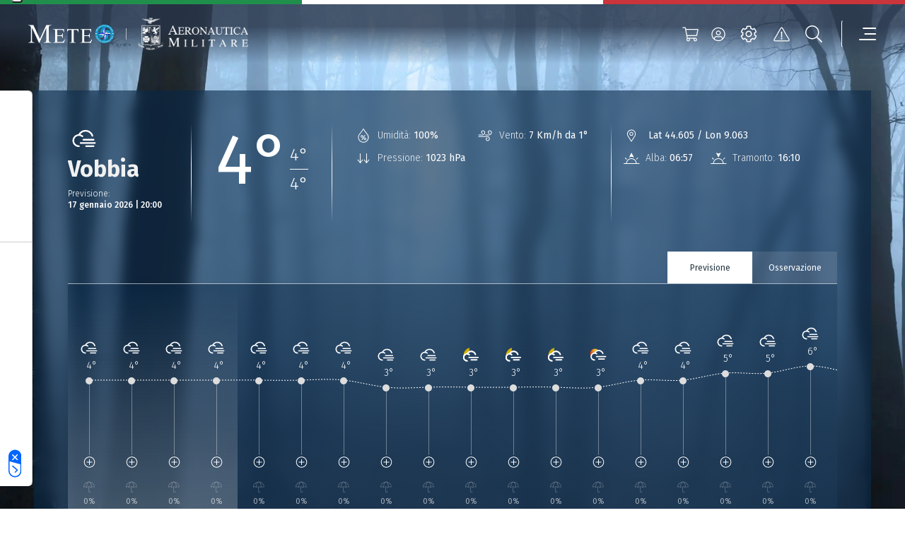

--- FILE ---
content_type: text/html; charset=UTF-8
request_url: https://www.meteoam.it/it/meteo-citta/vobbia
body_size: 9001
content:




<!DOCTYPE html>
<html lang="en">
	<head>
		<!-- Required meta tags -->
		<meta charset="utf-8" />
		<meta name="viewport" content="width=device-width, initial-scale=1" />

		
		
		

	


	
	<title>Previsioni Meteo Vobbia | Meteo Aeronautica Militare</title>
	<meta name = "description" content="Scopri le previsioni meteo per la città di Vobbia più aggiornate, fino a 3 giorni prima, elaborate da Meteo Aeronautica Militare.">
	<meta name = "robots" content = "index, follow">
	
	<meta property="og:title" content="Previsioni Meteo Vobbia | Meteo Aeronautica Militare">
	
	<meta name="twitter:card" content="summary" />
	<meta name="twitter:title" content="Previsioni Meteo Vobbia | Meteo Aeronautica Militare" />
	<meta name="twitter:description" content="Scopri le previsioni meteo per la città di Vobbia più aggiornate, fino a 3 giorni prima, elaborate da Meteo Aeronautica Militare." />


		
		





	
		<!-- (OLD COOCKIE) CookiePro Cookies Consent Notice start for www.meteoam.it 
		<script src="https://cookie-cdn.cookiepro.com/scripttemplates/otSDKStub.js"  type="text/javascript" charset="UTF-8" data-domain-script="418ed025-db07-47bb-b8f5-7c262fee77d4" ></script>
		<script type="text/javascript">
			function OptanonWrapper() { }
		</script> -->
		<!-- CookiePro Cookies Consent Notice end for www.meteoam.it -->

                <script type="text/javascript" src="//embeds.iubenda.com/widgets/71968a5a-2228-4929-a9f8-d5f53296e11c.js"></script>
						
		<!-- Style CSS -->
		<link rel="stylesheet" href="//www-static.meteoam.it/674/AMstyleCSS.css" />

		<!-- Web Components -->
		<script defer src="https://www-static.meteoam.it/674/AMwebcomponents.bundle.js"></script>
		
		<!-- Matomo -->
		    <script>
		        var _paq = window._paq = window._paq || [];
		        /* tracker methods like "setCustomDimension" should be called before "trackPageView" */
		        _paq.push(['trackPageView']);
		        _paq.push(['enableLinkTracking']);
		        (function () {
		            var u = "//analytics.difesa.it/";
		            _paq.push(['setTrackerUrl', u + 'analytics.php']);
		            _paq.push(['setSiteId', '10']);
		            var d = document, g = d.createElement('script'), s = d.getElementsByTagName('script')[0];
		            //g.async = true; g.src = u + 'matomo.js'; s.parentNode.insertBefore(g, s);
		            g.type = "text/javascript"; g.async = true; g.defer = true; g.src = u + "analytics.php"; s.parentNode.insertBefore(g, s);
		        })();
		    </script>
		<!-- End Matomo Code -->
		
		
		<link rel="dns-prefetch" href="//api.meteoam.it/">
		<link rel="dns-prefetch" href="//www-static.meteoam.it/">
		<link rel="preconnect" href="https://api.meteoam.it" />
		<link rel="preconnect" href="https://www-static.meteoam.it" />
				


	</head>
	<body>
		
		<noscript>You need to enable JavaScript to run this app.</noscript>
		
		

	
	
	<!-------- start:: Iframe Listener  -------->
	
		
			<script>
				var iframeData =  {"AMGenericLinkPage":{"_link_":"https://www.meteoam.it/it/dettaglio-localita-generica","id":1665041137015}};
			</script>
			<section class="web-component" data-web-app="IframeListener" data-wcs-varname="iframeData"></section>
		
		
		
	<!-------- end:: Iframe Listener  -------->
	
	
			<header id="header" class="container-fluid position-fixed blurred">
			<!-------- start:: Istitutional Flag  -------->
			<section>
				<div class="row italian-flag">
					<div class="col green-section"></div>
					<div class="col white-section"></div>
					<div class="col red-section"></div>
				</div>
			</section>
			<!-------- end:: Istitutional Flag  -------->

			<!-------- start:: Navbar -------->
			<div class="container">
				<div id="menu" class="row justify-content-between align-items-center navbar" role="navigation">
					<!-------- start:: Navbar Logos  -------->										
					<div class="logos-section-container">
						<div class="logos-section-row">
							<div class="logos-section-col am-home-logo">
								<a title="Homepage"  href="https://www.meteoam.it/it/home">
									<img src="https://cm.meteoam.it/it/media/1579687924042/native/LogoMeteo.png" 
										alt="Homepage"
										width="169" 
										height="70" />
								</a>
							</div>
							<div class="am-logo-home-vr"></div>
								
								
						         <div class="logos-section-col logo-0">
									<a href="http://www.aeronautica.difesa.it" 
							         	title="Aeronautica Militare" 
							         	target="_blank">
							         	<img
											src="https://cm.meteoam.it/it/media/1579687924097/native/Araldica_AM_Negativo.png"
											alt="Aeronautica Militare"
											height="31"
											width="156"
										/>
							         </a>
								</div>					         
				    		
							
						</div>
					</div>
					<!-------- end:: Navbar Logos  -------->

					<!-------- start:: Navbar Utilities  -------->
					<div class="col-auto d-flex">
						<script>
							var cartStatus = {"restapi_ecommerce":"https://api.meteoam.it/ecommerce","Labels":{},"URL_Cart":"https://www.meteoam.it/it/dati-e-prodotti"};
						</script>
						<section class="web-component" data-web-app="CartStatus" data-wcs-varname="cartStatus"></section>
						
					
						<script>
							var loginStatus =  {"URL_Login":"https://www.meteoam.it/it/login","URL_PrivateArea":"https://www.meteoam.it/it/area-privata"};
						</script>
						<section class="web-component" data-web-app="LoginStatus" data-wcs-varname="loginStatus"></section>
						<section class="web-component" data-web-app="HeaderNavbar"></section>
					</div>
					<!-------- end:: Navbar Utilities  -------->
				</div>
			</div>
			<!-------- end:: Navbar  -------->
			<script>
				var headerData =  {"settings_data":{"mobile_title":"Impostazioni del sito","icon_text":"LEGENDA SIMBOLI","settings_text":"\u00c9 possibile definire le unit\u00e0 di misura preferite da applicare al Meteogramma delle previsioni di punto cui si accede dal campo di ricerca delle localit\u00e0.\r\nPer informazioni sulla simbologia in uso consultare la legenda al link in basso","settings":[{"setting_id":"Temperatura","setting_name":"Temperatura","options":[{"id":1,"value":"Celsius"},{"id":2,"value":"Fahrenheit"}]},{"setting_id":"DirezioneVento","setting_name":"Direzione del vento","options":[{"id":1,"value":"Gradi"},{"id":2,"value":"Punti Cardinali"}]},{"setting_id":"VelocitaVento","setting_name":"Velocit\u00e0 del vento","options":[{"id":1,"value":"Km/h"},{"id":2,"value":"Nodi"}]}],"_link_":"https://www.meteoam.it/it/legenda-simboli"},"menu_data":[{"subtype":"AMCategoryPage","children":[{"subtype":"AMCategoryPage","children":[{"subtype":"AMCategoryPage","children":[{"subtype":"AMMapPage","ncode":"Placed","_link_":"https://www.meteoam.it/it/mappa-previsioni-osservazioni","nrank":"1","id":1579688102993,"AMMenuLabel":"Mappa di dettaglio","type":"Page","parents":[]},{"subtype":"AMMapPage","ncode":"Placed","_link_":"https://www.meteoam.it/it/pagina-mappa-radar-predittivo","nrank":"2","id":6666603506390,"AMMenuLabel":"Radar e Intelligenza Artificiale","type":"Page","parents":[]}],"ncode":"Placed","nrank":"2","id":6666603506031,"AMMenuLabel":"Mappe","type":"Page","parents":[]},{"subtype":"AMCategoryPage","children":[{"subtype":"AMMapPage","ncode":"Placed","_link_":"https://www.meteoam.it/it/previsioni-mare","nrank":"1","id":1665041100001,"AMMenuLabel":"Mappa Mare","type":"Page","parents":[]},{"subtype":"AMMapPage","ncode":"Placed","_link_":"https://www.meteoam.it/it/meteomar","nrank":"2","id":1665041136041,"AMMenuLabel":"Mappa Meteomar","type":"Page","parents":[]},{"subtype":"AMGenericPage","ncode":"Placed","_link_":"https://www.meteoam.it/it/messaggio-meteomar","nrank":"3","id":6666601278581,"AMMenuLabel":"Bollettino Meteomar","type":"Page","parents":[]},{"subtype":"AMMapPage","ncode":"Placed","_link_":"https://www.meteoam.it/it/avviso-burrasca","nrank":"4","id":1665041136148,"AMMenuLabel":"Avviso di burrasca","type":"Page","parents":[]}],"ncode":"Placed","nrank":"3","id":1579687924803,"AMMenuLabel":"Mare","type":"Page","parents":[]},{"subtype":"AMCategoryPage","children":[{"subtype":"AMMapPage","ncode":"Placed","_link_":"https://www.meteoam.it/it/mappa-montagna","nrank":"1","id":1665041140962,"AMMenuLabel":"Mappa Montagna","type":"Page","parents":[]},{"subtype":"AMGenericPage","ncode":"Placed","_link_":"https://www.meteoam.it/it/meteomont","nrank":"2","id":1665041229622,"AMMenuLabel":"Meteomont","type":"Page","parents":[]}],"ncode":"Placed","nrank":"4","id":6666601245008,"AMMenuLabel":"Montagna","type":"Page","parents":[]},{"subtype":"AMCategoryPage","children":[{"subtype":"AMGenericPage","ncode":"Placed","_link_":"https://www.meteoam.it/it/osservazione-co2","nrank":"1","id":1665040946872,"AMMenuLabel":"CO2","type":"Page","parents":[]},{"subtype":"AMGenericPage","ncode":"Placed","_link_":"https://www.meteoam.it/it/ozono-sondaggio","nrank":"2","id":1665041117565,"AMMenuLabel":"Ozono Sondaggio","type":"Page","parents":[]},{"subtype":"AMGenericPage","ncode":"Placed","_link_":"https://www.meteoam.it/it/osservazione-ozono-uv","nrank":"3","id":1665040948274,"AMMenuLabel":"Ozono UV","type":"Page","parents":[]},{"subtype":"AMGenericPage","ncode":"Placed","_link_":"https://www.meteoam.it/it/metano","nrank":"4","id":1665041117295,"AMMenuLabel":"Metano","type":"Page","parents":[]}],"ncode":"Placed","nrank":"5","id":1579687924838,"AMMenuLabel":"Osservazioni Ambientali","type":"Page","parents":[]},{"subtype":"AMGenericPage","ncode":"Placed","_link_":"https://www.meteoam.it/it/previsioni-testuali","nrank":"6","id":1579688104185,"AMMenuLabel":"Previsioni Testuali","type":"Page","parents":[]},{"subtype":"AMCategoryPage","children":[{"subtype":"AMMapPage","ncode":"Placed","_link_":"https://www.meteoam.it/it/abruzzo","nrank":"1","id":1665041387339,"AMMenuLabel":"Abruzzo","type":"Page","parents":[]},{"subtype":"AMMapPage","ncode":"Placed","_link_":"https://www.meteoam.it/it/basilicata","nrank":"2","id":1665041387954,"AMMenuLabel":"Basilicata","type":"Page","parents":[]},{"subtype":"AMMapPage","ncode":"Placed","_link_":"https://www.meteoam.it/it/calabria","nrank":"3","id":1665041388098,"AMMenuLabel":"Calabria","type":"Page","parents":[]},{"subtype":"AMMapPage","ncode":"Placed","_link_":"https://www.meteoam.it/it/campania","nrank":"4","id":1665041388201,"AMMenuLabel":"Campania","type":"Page","parents":[]},{"subtype":"AMMapPage","ncode":"Placed","_link_":"https://www.meteoam.it/it/emilia-romagna","nrank":"5","id":1665041388443,"AMMenuLabel":"Emilia Romagna","type":"Page","parents":[]},{"subtype":"AMMapPage","ncode":"Placed","_link_":"https://www.meteoam.it/it/friuli-venezia-giulia","nrank":"6","id":1665041388920,"AMMenuLabel":"Friuli Venezia Giulia","type":"Page","parents":[]},{"subtype":"AMMapPage","ncode":"Placed","_link_":"https://www.meteoam.it/it/lazio","nrank":"7","id":1665040942841,"AMMenuLabel":"Lazio","type":"Page","parents":[]},{"subtype":"AMMapPage","ncode":"Placed","_link_":"https://www.meteoam.it/it/liguria","nrank":"8","id":1665041389488,"AMMenuLabel":"Liguria","type":"Page","parents":[]},{"subtype":"AMMapPage","ncode":"Placed","_link_":"https://www.meteoam.it/it/lombardia","nrank":"9","id":1665041389955,"AMMenuLabel":"Lombardia","type":"Page","parents":[]},{"subtype":"AMMapPage","ncode":"Placed","_link_":"https://www.meteoam.it/it/marche","nrank":"10","id":1665041390075,"AMMenuLabel":"Marche","type":"Page","parents":[]},{"subtype":"AMMapPage","ncode":"Placed","_link_":"https://www.meteoam.it/it/molise","nrank":"11","id":1665041390309,"AMMenuLabel":"Molise","type":"Page","parents":[]},{"subtype":"AMMapPage","ncode":"Placed","_link_":"https://www.meteoam.it/it/piemonte","nrank":"12","id":1665041391450,"AMMenuLabel":"Piemonte","type":"Page","parents":[]},{"subtype":"AMMapPage","ncode":"Placed","_link_":"https://www.meteoam.it/it/puglia","nrank":"13","id":1665041391709,"AMMenuLabel":"Puglia","type":"Page","parents":[]},{"subtype":"AMMapPage","ncode":"Placed","_link_":"https://www.meteoam.it/it/sardegna","nrank":"14","id":1665041392028,"AMMenuLabel":"Sardegna","type":"Page","parents":[]},{"subtype":"AMMapPage","ncode":"Placed","_link_":"https://www.meteoam.it/it/sicilia","nrank":"15","id":1665041392577,"AMMenuLabel":"Sicilia","type":"Page","parents":[]},{"subtype":"AMMapPage","ncode":"Placed","_link_":"https://www.meteoam.it/it/toscana","nrank":"16","id":1665041392762,"AMMenuLabel":"Toscana","type":"Page","parents":[]},{"subtype":"AMMapPage","ncode":"Placed","_link_":"https://www.meteoam.it/it/trentino-alto-adige","nrank":"17","id":1665041393354,"AMMenuLabel":"Trentino Alto Adige","type":"Page","parents":[]},{"subtype":"AMMapPage","ncode":"Placed","_link_":"https://www.meteoam.it/it/umbria","nrank":"18","id":1665041393553,"AMMenuLabel":"Umbria","type":"Page","parents":[]},{"subtype":"AMMapPage","ncode":"Placed","_link_":"https://www.meteoam.it/it/val-d-aosta","nrank":"19","id":1665041396809,"AMMenuLabel":"Valle d'Aosta","type":"Page","parents":[]},{"subtype":"AMMapPage","ncode":"Placed","_link_":"https://www.meteoam.it/it/veneto","nrank":"20","id":1665041397148,"AMMenuLabel":"Veneto","type":"Page","parents":[]}],"ncode":"Placed","nrank":"7","id":6666601054129,"AMMenuLabel":"Previsioni Regionali","type":"Page","parents":[]},{"subtype":"AMMapPage","ncode":"Placed","_link_":"https://www.meteoam.it/it/previsioni-fine-settimana","nrank":"8","id":1665041446801,"AMMenuLabel":"Previsioni Fine Settimana","type":"Page","parents":[]},{"subtype":"AMGenericPage","ncode":"Placed","_link_":"https://www.meteoam.it/it/previsioni-mensili","nrank":"9","id":1665041100958,"AMMenuLabel":"Previsioni Mensili","type":"Page","parents":[]}],"ncode":"Placed","nrank":"1","id":1579687924795,"AMMenuLabel":"Osservazioni e Previsioni","type":"Page","parents":[]},{"subtype":"AMCategoryPage","children":[{"subtype":"AMGenericPage","ncode":"Placed","_link_":"https://www.meteoam.it/it/segnalazione-fenomeni-intensi","nrank":"1","id":1579688103246,"AMMenuLabel":"Segnalazione Fenomeni Intensi","type":"Page","parents":[]},{"subtype":"AMGenericPage","ncode":"Placed","_link_":"https://www.meteoam.it/it/cicloni-tropicali","nrank":"2","id":1665041117458,"AMMenuLabel":"Cicloni tropicali","type":"Page","parents":[]},{"subtype":"AMGenericPage","ncode":"Placed","_link_":"https://www.meteoam.it/it/storm-naming","nrank":"3","id":1665041117592,"AMMenuLabel":"Storm naming","type":"Page","parents":[]}],"ncode":"Placed","nrank":"2","id":1579687924914,"AMMenuLabel":"Fenomeni Intensi","type":"Page","parents":[]},{"subtype":"AMCategoryPage","children":[{"subtype":"AMGenericPage","ncode":"Placed","_link_":"https://www.meteoam.it/it/swll","nrank":"1","id":1579687998087,"AMMenuLabel":"Carta Significativa - SWLL e SWH","type":"Page","parents":[]},{"subtype":"AMGenericPage","ncode":"Placed","_link_":"https://www.meteoam.it/it/metar-taf","nrank":"2","id":1579688117127,"AMMenuLabel":"Metar e Taf","type":"Page","parents":[]},{"subtype":"AMGenericPage","ncode":"Placed","_link_":"https://www.meteoam.it/it/sigmet","nrank":"3","id":1579688108348,"AMMenuLabel":"Sigmet","type":"Page","parents":[]},{"subtype":"AMGenericPage","ncode":"Placed","_link_":"https://www.meteoam.it/it/airmet","nrank":"4","id":1579688107507,"AMMenuLabel":"Airmet","type":"Page","parents":[]},{"subtype":"AMGenericPage","ncode":"Placed","_link_":"https://www.meteoam.it/it/gafor","nrank":"5","id":1579688010702,"AMMenuLabel":"Gafor","type":"Page","parents":[]},{"subtype":"AMGenericPage","ncode":"Placed","_link_":"https://www.meteoam.it/it/effemeridi","nrank":"6","id":6666602290719,"AMMenuLabel":"Effemeridi","type":"Page","parents":[]}],"ncode":"Placed","nrank":"3","id":1579688014879,"AMMenuLabel":"Meteorologia Aeronautica","type":"Page","parents":[]},{"subtype":"AMCategoryPage","children":[{"subtype":"AMGenericPage","ncode":"Placed","_link_":"https://www.meteoam.it/it/quota","nrank":"2","id":1665041102972,"AMMenuLabel":"Quota","type":"Page","parents":[]},{"subtype":"AMGenericPage","ncode":"Placed","_link_":"https://www.meteoam.it/it/suolo","nrank":"3","id":1665041103408,"AMMenuLabel":"Suolo","type":"Page","parents":[]}],"ncode":"Placed","nrank":"4","id":1579687924970,"AMMenuLabel":"Produzione Grafica","type":"Page","parents":[]},{"subtype":"AMCategoryPage","children":[{"subtype":"AMGenericPage","ncode":"Placed","_link_":"https://www.meteoam.it/it/meteosat","nrank":"1","id":1579687998373,"AMMenuLabel":"Satellite","type":"Page","parents":[]},{"subtype":"AMGenericPage","ncode":"Placed","_link_":"https://www.meteoam.it/it/space-weather","nrank":"2","id":1665040908555,"AMMenuLabel":"Space weather","type":"Page","parents":[]}],"ncode":"Placed","nrank":"6","id":1579687925040,"AMMenuLabel":"Dallo Spazio","type":"Page","parents":[]}],"ncode":"Placed","nrank":"1","id":1579687924794,"AMMenuLabel":"Meteo","type":"Page","parents":[]},{"subtype":"AMCategoryPage","children":[{"subtype":"AMNewsPage","ncode":"Placed","_link_":"https://www.meteoam.it/it/notizie","nrank":"1","id":1579687924708,"AMMenuLabel":"Notizie","type":"Page","parents":[]},{"subtype":"AMMagazinePage","ncode":"Placed","_link_":"https://www.meteoam.it/it/rivista-di-meteorologia","nrank":"2","id":1579687965637,"AMMenuLabel":"Rivista di Meteorologia Aeronautica","type":"Page","parents":[]},{"subtype":"AMCardPage","ncode":"Placed","_link_":"https://www.meteoam.it/it/atlante-delle-nubi","nrank":"3","id":6666603436794,"AMMenuLabel":"Atlante delle nubi","type":"Page","parents":[]},{"subtype":"AMGalleryPage","ncode":"Placed","_link_":"https://www.meteoam.it/it/galleria-fotografica","nrank":"4","id":1579687963044,"AMMenuLabel":"Galleria Fotografica","type":"Page","parents":[]},{"subtype":"AMCategoryPage","children":[{"subtype":"AMGenericPage","ncode":"Placed","_link_":"https://www.meteoam.it/it/contributo-alla-difesa","nrank":"1","id":1665040912143,"AMMenuLabel":"Contributo alla Difesa","type":"Page","parents":[]},{"subtype":"AMGenericPage","ncode":"Placed","_link_":"https://www.meteoam.it/it/contributo-alla-salvaguardia-della-vita-umana","nrank":"2","id":1665041557062,"AMMenuLabel":"Contributo alla salvaguardia della vita umana","type":"Page","parents":[]},{"subtype":"AMGenericPage","ncode":"Placed","_link_":"https://www.meteoam.it/it/collaborazioni-nazionali-ed-internazionali","nrank":"3","id":1665040900630,"AMMenuLabel":"Collaborazioni Nazionali ed Internazionali","type":"Page","parents":[]},{"subtype":"AMGenericPage","ncode":"Placed","_link_":"https://www.meteoam.it/it/assistenza-al-volo","nrank":"4","id":1665040896326,"AMMenuLabel":"Assistenza al volo","type":"Page","parents":[]},{"subtype":"AMGenericPage","ncode":"Placed","_link_":"https://www.meteoam.it/it/rete-osservativa","nrank":"5","id":1665040911966,"AMMenuLabel":"Rete Osservativa","type":"Page","parents":[]},{"subtype":"AMGenericPage","ncode":"Placed","_link_":"https://www.meteoam.it/it/disponibilita-dati","nrank":"6","id":1665041556547,"AMMenuLabel":"Dati Disponibili","type":"Page","parents":[]},{"subtype":"AMGenericPage","ncode":"Placed","_link_":"https://www.meteoam.it/it/modellistica-numerica-servizio-meteorologico-aeronautica","nrank":"7","id":1665040900629,"AMMenuLabel":"Modellistica Numerica","type":"Page","parents":[]},{"subtype":"AMGenericPage","ncode":"Placed","_link_":"https://www.meteoam.it/it/attendibilita-previsioni","nrank":"8","id":1665040912210,"AMMenuLabel":"Attendibilit\u00e0 Previsioni","type":"Page","parents":[]},{"subtype":"AMGenericPage","ncode":"Placed","_link_":"https://www.meteoam.it/it/verifica-dei-modelli-meteorologici","nrank":"9","id":1665040912618,"AMMenuLabel":"Verifica dei Modelli Meteorologici","type":"Page","parents":[]},{"subtype":"AMGenericPage","ncode":"Placed","_link_":"https://www.meteoam.it/it/il-radar-meteorologico","nrank":"10","id":6666603661436,"AMMenuLabel":"Il Radar Meteorologico e la Veglia Aeronautica","type":"Page","parents":[]},{"subtype":"AMGenericPage","ncode":"Placed","_link_":"https://www.meteoam.it/it/i-fulmini","nrank":"11","id":6666602848932,"AMMenuLabel":"I Fulmini","type":"Page","parents":[]},{"subtype":"AMGenericPage","ncode":"Placed","_link_":"https://www.meteoam.it/it/temporali-autorigeneranti","nrank":"12","id":6666603728568,"AMMenuLabel":"Temporali e sistemi Convettivi a Mesoscala V-Shaped","type":"Page","parents":[]},{"subtype":"AMGenericPage","ncode":"Placed","_link_":"https://www.meteoam.it/it/scie-di-condensazione-20250422","nrank":"13","id":6666603070110,"AMMenuLabel":"Le Scie di Condensazione","type":"Page","parents":[]},{"subtype":"AMGenericPage","ncode":"Placed","_link_":"https://www.meteoam.it/it/cenere-vulcanica-20250407","nrank":"14","id":6666603014891,"AMMenuLabel":"Cenere Vulcanica","type":"Page","parents":[]},{"subtype":"AMGenericPage","ncode":"Placed","_link_":"https://www.meteoam.it/it/autosonda","nrank":"15","id":6666601523639,"AMMenuLabel":"Radiosondaggio automatico","type":"Page","parents":[]},{"subtype":"AMGenericPage","ncode":"Placed","_link_":"https://www.meteoam.it/it/le-previsioni-mensili","nrank":"16","id":1665041468982,"AMMenuLabel":"Le previsioni mensili","type":"Page","parents":[]}],"ncode":"Placed","nrank":"5","id":1579687925264,"AMMenuLabel":"Attivit\u00e0 e Cultura Meteorologica","type":"Page","parents":[]}],"ncode":"Placed","nrank":"2","id":1579687925242,"AMMenuLabel":"Notizie e Approfondimenti","type":"Page","parents":[]},{"subtype":"AMEcommercePage","ncode":"Placed","_link_":"https://www.meteoam.it/it/dati-e-prodotti","nrank":"3","id":6666601345305,"AMMenuLabel":"Dati e Prodotti","type":"Page","parents":[]},{"subtype":"AMCategoryPage","children":[{"subtype":"AMGenericPage","ncode":"Placed","_link_":"https://www.meteoam.it/it/cenni-storici","nrank":"1","id":1665040900898,"AMMenuLabel":"Storia","type":"Page","parents":[]},{"subtype":"AMCategoryPage","children":[{"subtype":"AMGenericPage","ncode":"Placed","_link_":"https://www.meteoam.it/it/ufficio-aviazione-generale-meteorologia","nrank":"1","id":1665040900597,"AMMenuLabel":"Stato Maggiore Aeronautica Militare - Ufficio Aviazione Generale e Meteorologia","type":"Page","parents":[]},{"subtype":"AMGenericPage","ncode":"Placed","_link_":"https://www.meteoam.it/it/centro-meteorologia-climatologia-aerospaziale","nrank":"2","id":1665040909803,"AMMenuLabel":"Centro Nazionale di Meteorologia e Climatologia Aerospaziale","type":"Page","parents":[]},{"subtype":"AMGenericPage","ncode":"Placed","_link_":"https://www.meteoam.it/it/centro-tecnico-per-la-meteorologia","nrank":"3","id":1665040909828,"AMMenuLabel":"Centro Tecnico per la Meteorologia","type":"Page","parents":[]},{"subtype":"AMGenericPage","ncode":"Placed","_link_":"https://www.meteoam.it/it/centro-aeronautica-militare-montagna","nrank":"4","id":1665040909872,"AMMenuLabel":"Centro Aeronautica Militare di Montagna","type":"Page","parents":[]},{"subtype":"AMGenericPage","ncode":"Placed","_link_":"https://www.meteoam.it/it/comando-squadra-aerea","nrank":"5","id":1665040912702,"AMMenuLabel":"Comando della Squadra Aerea \u2013 Ufficio per la Meteorologia ","type":"Page","parents":[]},{"subtype":"AMGenericPage","ncode":"Placed","_link_":"https://www.meteoam.it/it/comando-operazioni-aerospaziali","nrank":"6","id":1665040954750,"AMMenuLabel":"Ufficio Meteorologico del Comando Operazioni Aerospaziali","type":"Page","parents":[]}],"ncode":"Placed","nrank":"2","id":1665040912289,"AMMenuLabel":"Enti del Servizio Meteorologico","type":"Page","parents":[]},{"subtype":"AMCategoryPage","children":[{"subtype":"AMMSiteSectionsListPage","ncode":"Placed","_link_":"https://www.meteoam.it/it/collaborazioni-internazionali","nrank":"1","id":1665041615773,"AMMenuLabel":"Collaborazioni Internazionali","type":"Page","parents":[]},{"subtype":"AMCategoryPage","children":[{"Assoc_Named_AMAssetLinked":{"AMTarget":"_blank","name":"Ministero della Difesa","AMURL":"https://www.difesa.it/"},"subtype":"AMLinkPage","ncode":"Placed","nrank":"1","_link_":"https://www.difesa.it/","id":1665041107702,"AMMenuLabel":"Ministero della Difesa","type":"Page","parents":[],"target":"_blank"},{"Assoc_Named_AMAssetLinked":{"AMTarget":"_blank","name":"Aeronautica Militare","AMURL":"https://www.aeronautica.difesa.it/"},"subtype":"AMLinkPage","ncode":"Placed","nrank":"2","_link_":"https://www.aeronautica.difesa.it/","id":1665041107731,"AMMenuLabel":"Aeronautica Militare","type":"Page","parents":[],"target":"_blank"},{"Assoc_Named_AMAssetLinked":{"AMTarget":"_blank","name":"Dipartimento di Protezione Civile \u2013 DPC","AMURL":"https://www.protezionecivile.gov.it/it/"},"subtype":"AMLinkPage","ncode":"Placed","nrank":"3","_link_":"https://www.protezionecivile.gov.it/it/","id":1665041107766,"AMMenuLabel":"Dipartimento di Protezione Civile \u2013 DPC","type":"Page","parents":[],"target":"_blank"},{"Assoc_Named_AMAssetLinked":{"AMTarget":"_blank","name":"World Meteorological Organization \u2013 WMO","AMURL":"https://public.wmo.int/en"},"subtype":"AMLinkPage","ncode":"Placed","nrank":"4","_link_":"https://public.wmo.int/en","id":1665041107800,"AMMenuLabel":"World Meteorological Organization \u2013 WMO","type":"Page","parents":[],"target":"_blank"},{"Assoc_Named_AMAssetLinked":{"AMTarget":"_blank","name":"International Civil Aviation Organization Interna \u2013 ICAO","AMURL":"https://www.icao.int/"},"subtype":"AMLinkPage","ncode":"Placed","nrank":"5","_link_":"https://www.icao.int/","id":1665041107834,"AMMenuLabel":"International Civil Aviation Organization Interna \u2013 ICAO","type":"Page","parents":[],"target":"_blank"},{"Assoc_Named_AMAssetLinked":{"AMTarget":"_blank","name":"European Centre for Medium-Range Weather Forecast-ECM","AMURL":"https://www.ecmwf.int/"},"subtype":"AMLinkPage","ncode":"Placed","nrank":"6","_link_":"https://www.ecmwf.int/","id":1665041107868,"AMMenuLabel":"European Centre for Medium \u2013 Range Weather Forecast  - ECMWF","type":"Page","parents":[],"target":"_blank"},{"Assoc_Named_AMAssetLinked":{"AMTarget":"_blank","name":"European Organization for the Exploitation of Meteorological","AMURL":"https://www.eumetsat.int"},"subtype":"AMLinkPage","ncode":"Placed","nrank":"7","_link_":"https://www.eumetsat.int","id":1665041107902,"AMMenuLabel":"European Organization for the Exploitation of Meteorological Satellites - EUMETSAT","type":"Page","parents":[],"target":"_blank"},{"Assoc_Named_AMAssetLinked":{"AMTarget":"_blank","name":"EUMETNET","AMURL":"https://www.eumetnet.eu"},"subtype":"AMLinkPage","ncode":"Placed","nrank":"8","_link_":"https://www.eumetnet.eu","id":1665041107938,"AMMenuLabel":"EUMETNET","type":"Page","parents":[],"target":"_blank"},{"Assoc_Named_AMAssetLinked":{"AMTarget":"_blank","name":"Intergovernmental Panel on Climate Change - IPCC","AMURL":"https://www.ipcc.ch/"},"subtype":"AMLinkPage","ncode":"Placed","nrank":"9","_link_":"https://www.ipcc.ch/","id":1665041107972,"AMMenuLabel":"Intergovernmental Panel on Climate Change - IPCC","type":"Page","parents":[],"target":"_blank"}],"ncode":"Placed","nrank":"3","id":1579687925322,"AMMenuLabel":"Siti Istituzionali","type":"Page","parents":[]}],"ncode":"Placed","nrank":"3","id":1579687925329,"AMMenuLabel":"Attivit\u00e0 Istituzionali","type":"Page","parents":[]},{"subtype":"AMGenericPage","ncode":"Placed","_link_":"https://www.meteoam.it/it/come-contattarci","nrank":"4","id":1665040910023,"AMMenuLabel":"Contatti","type":"Page","parents":[]}],"ncode":"Placed","nrank":"5","id":1579687925277,"AMMenuLabel":"Organizzazione","type":"Page","parents":[]}],"search_data":{"serviceURL":"https://api.meteoam.it/v1/search","Labels":{"Search_Title":"Ricerca","Search_CTA":"Cerca","Search_InputPlaceholder":"Cerca all\u2019interno del sito...","Searched_Results":"Risultati trovati:","LoadMore_CTA":"Cerca altri risultati","NoResults":"Nessun risultato trovato","ErrorMessage":"E\u2019 stato riscontrato un problema. Riprova per favore."}},"alert_data":{"_link_":"https://www.meteoam.it/it/segnalazione-fenomeni-intensi","TextFromServer":{"validityHours":48,"AMItemsNumber":1,"query":"type eq \"Integration-Message\" and name sw \"AVVISI/FXIY97\"","Title":"Avvisi Fenomeni intensi","AMChannel":"76057f5ddfc0483d899635d5b60152d7","Info":null,"URL":"https://cm.meteoam.it/content/published/api/v1.1/items?channelToken=76057f5ddfc0483d899635d5b60152d7&fields=all&limit=1&orderBy=fields.date:desc","AMAdditionalQuery":"and name sw \"AVVISI/FXIY97\"","Type":"Integration","AMIntegrationType":"Integration-Message","subtype":"AMImageIntegration","AMRemoveHeader":"Si","linesToRemove":1,"id":1579688109334,"AMAdditionalInfo":"{\"data\":{\"integrationType\":\"Integration-Message\",\"integrationImage\":{\"forecastImage\":false,\"getLastCourse\":false},\"integrationMessage\":{\"validityHours\":48}}}"},"Labels":{"Alert_Title":"Previsioni fenomeni intensi","Alert_Subtitle":"a cura del C.N.M.C.A.","Alert_CTA":"VISUALIZZA I FENOMENI INTENSI PRECEDENTI","Secondary_Link":"Vsualizza la pagina storm naming"},"_secondarylink_":"https://www.meteoam.it/it/storm-naming"}};
			</script>
			<section class="web-component" data-wcs-varname="headerData" data-web-app="HeaderPanel"></section>
		</header>	
	

		<!-------- start:: Header  -------->
		
		<!-------- end:: Header  -------->
		
		







	<script>
		var detail_city_obj = {"BackgroundImages":{},"labels":{"Wind":"Vento","MainParameters":"Situazione attuale","Position":"Posizione","Error":"Ops. Si \u00e8 verificato un problema. Per favore, ricarica la pagina.","TabForecast":"Previsione","Pressure":"Pressione","TodayForecast":"Previsione Odierna","Station":"Stazione","Sunset":"Tramonto","LastNewsTitle":"Ultimi Articoli","SEOTitle":"Previsioni Meteo %_nomecitta_% | Meteo Aeronautica Militare","SEODescription":"Scopri le previsioni meteo per la citt\u00e0 di %_nomecitta_% pi\u00f9 aggiornate, fino a 3 giorni prima, elaborate da Meteo Aeronautica Militare.","TabObservation":"Tempo in atto","SecondaryParameters":"Informazioni addizionali","Dew":"Punto di rugiada","Humidity":"Umidit\u00e0","TodayObservation":"Osservazione Odierna","Sunrise":"Alba","HorizontalVisibility":"Visibilit\u00e0 orizzontale","Barometer":"Barometro"},"serviceForecastURL":"https://api.meteoam.it/deda-meteograms/api/GetMeteogram/preset1/","serviceObservationURL":"https://api.meteoam.it/deda-ows/api/GetStationRadius/"}		
	</script>


		
		
		








	<script>
		var location_city_1579688191351 = [{"name":"Vobbia","lon":"9.06312","region":"Liguria","lat":"44.60521"}];		
	</script>
	
	
	<!-------- start:: Meteogram City Section Dettaglio -------->
	<section class="web-component" data-web-app="MeteogramCityPage" data-wcs-varname="detail_city_obj" data-wcs-city='location_city_1579688191351'></section>
	<!-------- end:: Meteogram City Section Dettaglio   -------->
	<script>
		var map_1579688191351 = {
				"url":"https://www-static.meteoam.it/maps/index.html?map=dettaglio&flyto=44.60521,9.06312,9",
				id:"1579688191351"
			};		
	</script>
	
	<section class="web-component" data-web-app="IframeComponent" data-wcs-varname="map_1579688191351"></section>
	
	
		
	







		<!-- start:: News -->        
        <div id="news_homepage" class="container-fluid">
			<div class="news-main-container">
				
			    
			    	
			    
			    
			</div>
		</div>
        <!-------- end:: News  -------->



		
		





	
	
	<!-------- start:: Istitutional Flag  -------->
		<section>
		    <div class="row italian-flag">
		        <div class="col green-section"></div>
		        <div class="col white-section"></div>
		        <div class="col red-section"></div>
		    </div>
		</section>
	<!-------- end:: Istitutional Flag  -------->
	
	<!-------- start:: Footer  -------->
		<footer class="container-fluid">

			<!-- start:: Desktop Main Footer -->
			<div id="desktop-main-footer" class="container desktop-main-footer">
				<div class="row">
					<div class="col-3">
						<h5 class="nav-title-text">PREVISIONI</h5>
						<ul class="nav flex-column">
													         
						         <li>
						         	<a 
						         		title="Mappa di dettaglio" 
						         		href="https://www.meteoam.it/it/mappa-previsioni-osservazioni"
						         		target="_self">
						         			Mappa di dettaglio
						         	</a>						         	
						         </li>
						    						         
						         <li>
						         	<a 
						         		title="Segnalazione Fenomeni Intensi" 
						         		href="https://www.meteoam.it/it/segnalazione-fenomeni-intensi"
						         		target="_self">
						         			Segnalazione Fenomeni Intensi
						         	</a>						         	
						         </li>
						    						         
						         <li>
						         	<a 
						         		title="Previsioni Testuali" 
						         		href="https://www.meteoam.it/it/previsioni-testuali"
						         		target="_self">
						         			Previsioni Testuali
						         	</a>						         	
						         </li>
						    						         
						         <li>
						         	<a 
						         		title="Suolo" 
						         		href="https://www.meteoam.it/it/suolo"
						         		target="_self">
						         			Suolo
						         	</a>						         	
						         </li>
						    						         
						         <li>
						         	<a 
						         		title="Previsioni Mensili" 
						         		href="https://www.meteoam.it/it/previsioni-mensili"
						         		target="_self">
						         			Previsioni Mensili
						         	</a>						         	
						         </li>
						    							
						</ul>
					</div>

					<div class="col-3">
						<h5 class="nav-title-text">METEOROLOGIA AERONAUTICA</h5>
						<ul class="nav flex-column">
													         
						         <li>
						         	<a 
						         		title="Carta Significativa - SWLL e SWH" 
						         		href="https://www.meteoam.it/it/swll"
						         		target="_self">
						         			Carta Significativa - SWLL e SWH
						         	</a>						         	
						         </li>
						    						         
						         <li>
						         	<a 
						         		title="Metar e Taf" 
						         		href="https://www.meteoam.it/it/metar-taf"
						         		target="_self">
						         			Metar e Taf
						         	</a>						         	
						         </li>
						    						         
						         <li>
						         	<a 
						         		title="Sigmet" 
						         		href="https://www.meteoam.it/it/sigmet"
						         		target="_self">
						         			Sigmet
						         	</a>						         	
						         </li>
						    						         
						         <li>
						         	<a 
						         		title="Airmet" 
						         		href="https://www.meteoam.it/it/airmet"
						         		target="_self">
						         			Airmet
						         	</a>						         	
						         </li>
						    						         
						         <li>
						         	<a 
						         		title="Gafor" 
						         		href="https://www.meteoam.it/it/gafor"
						         		target="_self">
						         			Gafor
						         	</a>						         	
						         </li>
						    
						</ul>
					</div>

					<div class="col-3">
						<h5 class="nav-title-text">MARE E MONTAGNA</h5>
						<ul class="nav flex-column">
													         
						         <li>
						         	<a 
						         		title="Mappa Mare" 
						         		href="https://www.meteoam.it/it/previsioni-mare"
						         		target="_self">
						         			Mappa Mare
						         	</a>						         	
						         </li>
						    						         
						         <li>
						         	<a 
						         		title="Avviso di burrasca" 
						         		href="https://www.meteoam.it/it/avviso-burrasca"
						         		target="_self">
						         			Avviso di burrasca
						         	</a>						         	
						         </li>
						    						         
						         <li>
						         	<a 
						         		title="Mappa Meteomar" 
						         		href="https://www.meteoam.it/it/meteomar"
						         		target="_self">
						         			Mappa Meteomar
						         	</a>						         	
						         </li>
						    						         
						         <li>
						         	<a 
						         		title="Mappa Montagna" 
						         		href="https://www.meteoam.it/it/mappa-montagna"
						         		target="_self">
						         			Mappa Montagna
						         	</a>						         	
						         </li>
						    						         
						         <li>
						         	<a 
						         		title="Meteomont" 
						         		href="https://www.meteoam.it/it/meteomont"
						         		target="_self">
						         			Meteomont
						         	</a>						         	
						         </li>
						    
						</ul>
					</div>

					<div class="col-3">
						<h5 class="nav-title-text">INFORMAZIONE</h5>
						<ul class="nav flex-column">
													         
						         <li>
						         	<a 
						         		title="Rivista di Meteorologia Aeronautica" 
						         		href="https://www.meteoam.it/it/rivista-di-meteorologia"
						         		target="_self">
						         			Rivista di Meteorologia Aeronautica
						         	</a>						         	
						         </li>
						    						         
						         <li>
						         	<a 
						         		title="Notizie" 
						         		href="https://www.meteoam.it/it/notizie"
						         		target="_self">
						         			Notizie
						         	</a>						         	
						         </li>
						    						         
						         <li>
						         	<a 
						         		title="Collaborazioni Nazionali ed Internazionali" 
						         		href="https://www.meteoam.it/it/collaborazioni-nazionali-ed-internazionali"
						         		target="_self">
						         			Collaborazioni Nazionali ed Internazionali
						         	</a>						         	
						         </li>
						    						         
						         <li>
						         	<a 
						         		title="Galleria Fotografica" 
						         		href="https://www.meteoam.it/it/galleria-fotografica"
						         		target="_self">
						         			Galleria Fotografica
						         	</a>						         	
						         </li>
						    						         
						         <li>
						         	<a 
						         		title="Contatti" 
						         		href="https://www.meteoam.it/it/come-contattarci"
						         		target="_self">
						         			Contatti
						         	</a>						         	
						         </li>
						    
						</ul>
					</div>
				</div>
			</div>
			<!-- end:: Desktop Main Footer -->

			<!-- start:: Mobile Main Footer -->
			<div id="mobile-main-footer" class="container mobile-main-footer">
				<div id="accordionsFooter" class="accordion accordion-flush">
					<div class="accordion-item">
						<h2 class="accordion-header" id="flush-headingOne1">
							<button
								class="accordion-button collapsed"
								type="button"
								data-bs-toggle="collapse"
								data-bs-target="#collapseFooter-1"
								aria-expanded="false"
								aria-controls="collapseFooter-1"
							>
								PREVISIONI
							</button>
						</h2>
						<div
							id="collapseFooter-1"
							class="accordion-collapse collapse"
							aria-labelledby="flush-headingOne1"
							data-bs-parent="#accordionsFooter"
						>
							<div class="accordion-body">
								<ul class="nav flex-column">
															         
								         <li>
								         	<a 
								         		title="Mappa di dettaglio" 
								         		href="https://www.meteoam.it/it/mappa-previsioni-osservazioni"
								         		target="_self">
								         			Mappa di dettaglio
								         	</a>						         	
								         </li>
								    						         
								         <li>
								         	<a 
								         		title="Segnalazione Fenomeni Intensi" 
								         		href="https://www.meteoam.it/it/segnalazione-fenomeni-intensi"
								         		target="_self">
								         			Segnalazione Fenomeni Intensi
								         	</a>						         	
								         </li>
								    						         
								         <li>
								         	<a 
								         		title="Previsioni Testuali" 
								         		href="https://www.meteoam.it/it/previsioni-testuali"
								         		target="_self">
								         			Previsioni Testuali
								         	</a>						         	
								         </li>
								    						         
								         <li>
								         	<a 
								         		title="Suolo" 
								         		href="https://www.meteoam.it/it/suolo"
								         		target="_self">
								         			Suolo
								         	</a>						         	
								         </li>
								    						         
								         <li>
								         	<a 
								         		title="Previsioni Mensili" 
								         		href="https://www.meteoam.it/it/previsioni-mensili"
								         		target="_self">
								         			Previsioni Mensili
								         	</a>						         	
								         </li>
								    
								</ul>
							</div>
						</div>
					</div>
					<div class="accordion-item">					
						<h2 class="accordion-header" id="flush-headingOne2">
							<button
								class="accordion-button collapsed"
								type="button"
								data-bs-toggle="collapse"
								data-bs-target="#collapseFooter-2"
								aria-expanded="false"
								aria-controls="collapseFooter-2"
							>
								METEOROLOGIA AERONAUTICA
							</button>
						</h2>
						<div
							id="collapseFooter-2"
							class="accordion-collapse collapse"
							aria-labelledby="flush-headingOne2"
							data-bs-parent="#accordionsFooter"
						>
							<div class="accordion-body">
								<ul class="nav flex-column">
															         
								         <li>
								         	<a 
								         		title="Carta Significativa - SWLL e SWH" 
								         		href="https://www.meteoam.it/it/swll"
								         		target="_self">
								         			Carta Significativa - SWLL e SWH
								         	</a>						         	
								         </li>
								    						         
								         <li>
								         	<a 
								         		title="Metar e Taf" 
								         		href="https://www.meteoam.it/it/metar-taf"
								         		target="_self">
								         			Metar e Taf
								         	</a>						         	
								         </li>
								    						         
								         <li>
								         	<a 
								         		title="Sigmet" 
								         		href="https://www.meteoam.it/it/sigmet"
								         		target="_self">
								         			Sigmet
								         	</a>						         	
								         </li>
								    						         
								         <li>
								         	<a 
								         		title="Airmet" 
								         		href="https://www.meteoam.it/it/airmet"
								         		target="_self">
								         			Airmet
								         	</a>						         	
								         </li>
								    						         
								         <li>
								         	<a 
								         		title="Gafor" 
								         		href="https://www.meteoam.it/it/gafor"
								         		target="_self">
								         			Gafor
								         	</a>						         	
								         </li>
								    
								</ul>
							</div>
						</div>
					</div>
					<div class="accordion-item">
						<h2 class="accordion-header" id="flush-headingOne3">
							<button
								class="accordion-button collapsed"
								type="button"
								data-bs-toggle="collapse"
								data-bs-target="#collapseFooter-3"
								aria-expanded="false"
								aria-controls="collapseFooter-3"
							>
								MARE E MONTAGNA
							</button>
						</h2>
						<div
							id="collapseFooter-3"
							class="accordion-collapse collapse"
							aria-labelledby="flush-headingOne3"
							data-bs-parent="#accordionsFooter"
						>
							<div class="accordion-body">
								<ul class="nav flex-column">
															         
								         <li>
								         	<a 
								         		title="Mappa Mare" 
								         		href="https://www.meteoam.it/it/previsioni-mare"
								         		target="_self">
								         			Mappa Mare
								         	</a>						         	
								         </li>
								    						         
								         <li>
								         	<a 
								         		title="Avviso di burrasca" 
								         		href="https://www.meteoam.it/it/avviso-burrasca"
								         		target="_self">
								         			Avviso di burrasca
								         	</a>						         	
								         </li>
								    						         
								         <li>
								         	<a 
								         		title="Mappa Meteomar" 
								         		href="https://www.meteoam.it/it/meteomar"
								         		target="_self">
								         			Mappa Meteomar
								         	</a>						         	
								         </li>
								    						         
								         <li>
								         	<a 
								         		title="Mappa Montagna" 
								         		href="https://www.meteoam.it/it/mappa-montagna"
								         		target="_self">
								         			Mappa Montagna
								         	</a>						         	
								         </li>
								    						         
								         <li>
								         	<a 
								         		title="Meteomont" 
								         		href="https://www.meteoam.it/it/meteomont"
								         		target="_self">
								         			Meteomont
								         	</a>						         	
								         </li>
								    
								</ul>
							</div>
						</div>
					</div>
					<div class="accordion-item">
						<h2 class="accordion-header" id="flush-headingOne4">
							<button
								class="accordion-button collapsed"
								type="button"
								data-bs-toggle="collapse"
								data-bs-target="#collapseFooter-4"
								aria-expanded="false"
								aria-controls="collapseFooter-4"
							>
								INFORMAZIONE
							</button>
						</h2>
						<div
							id="collapseFooter-4"
							class="accordion-collapse collapse"
							aria-labelledby="flush-headingOne4"
							data-bs-parent="#accordionsFooter"
						>
							<div class="accordion-body">
								<ul class="nav flex-column">
															         
								         <li>
								         	<a 
								         		title="Rivista di Meteorologia Aeronautica" 
								         		href="https://www.meteoam.it/it/rivista-di-meteorologia"
								         		target="_self">
								         			Rivista di Meteorologia Aeronautica
								         	</a>						         	
								         </li>
								    						         
								         <li>
								         	<a 
								         		title="Notizie" 
								         		href="https://www.meteoam.it/it/notizie"
								         		target="_self">
								         			Notizie
								         	</a>						         	
								         </li>
								    						         
								         <li>
								         	<a 
								         		title="Collaborazioni Nazionali ed Internazionali" 
								         		href="https://www.meteoam.it/it/collaborazioni-nazionali-ed-internazionali"
								         		target="_self">
								         			Collaborazioni Nazionali ed Internazionali
								         	</a>						         	
								         </li>
								    						         
								         <li>
								         	<a 
								         		title="Galleria Fotografica" 
								         		href="https://www.meteoam.it/it/galleria-fotografica"
								         		target="_self">
								         			Galleria Fotografica
								         	</a>						         	
								         </li>
								    						         
								         <li>
								         	<a 
								         		title="Contatti" 
								         		href="https://www.meteoam.it/it/come-contattarci"
								         		target="_self">
								         			Contatti
								         	</a>						         	
								         </li>
								    
								</ul>
							</div>
						</div>
					</div>
				</div>
			</div>
			<!-- end:: Mobile Main Footer -->

			<!-- start:: Sub Footer -->
			<div id="sub-footer" class="container sub-footer">
				<div class="row">
					<div class="col-12 col-lg-auto left-section">
						<ul class="nav">
													         
						         <li>
						         	<a 
						         		title="Privacy Policy" 
						         		href="https://www.meteoam.it/it/privacy-policy"
						         		target="_self">
						         			Privacy Policy
						         	</a>						         	
						         </li>
						    						         
						         <li>
						         	<a 
						         		title="Condizioni di utilizzo " 
						         		href="https://www.meteoam.it/it/condizioni-utilizzo"
						         		target="_self">
						         			Condizioni di utilizzo 
						         	</a>						         	
						         </li>
						    						         
						         <li>
						         	<a 
						         		title="Cookie Policy" 
						         		href="https://www.meteoam.it/it/cookie-policy"
						         		target="_self">
						         			Cookie Policy
						         	</a>						         	
						         </li>
						    
						</ul>
						<p class="copyright">Copyright Ufficiale © ® | 2023</p>
						<script>
							var socialList =  {"Socials":[{"id":1665040922467,"_link_":"https://www.facebook.com/AeronauticaMilitareOfficialPage","Image":"https://cm.meteoam.it/it/media/1665040922467/native/facebook.svg","AltText":"Facebook","Title":"Facebook"},{"id":1665040922495,"_link_":"https://twitter.com/ItalianAirForce","Image":"https://cm.meteoam.it/it/media/1665040922495/native/twitter.svg","AltText":"Twitter","Title":"Twitter"},{"id":1665040922623,"_link_":"https://vimeo.com/amvs","Image":"https://cm.meteoam.it/it/media/1665040922623/native/vimeo.svg","AltText":"Vimeo","Title":"Vimeo"},{"id":1665040922524,"_link_":"https://www.instagram.com/aeronautica.militare/","Image":"https://cm.meteoam.it/it/media/1665040922524/native/instagram.svg","AltText":"Instagram","Title":"Instagram"},{"id":1665040922660,"_link_":"https://vm.tiktok.com/ZMLKXMRXP/","Image":"https://cm.meteoam.it/it/media/1665040922660/native/tiktok.svg","AltText":"Tiktok","Title":"Tiktok"},{"id":1665040922555,"_link_":"https://t.me/s/AeronauticaMilitareOfficial","Image":"https://cm.meteoam.it/it/media/1665040922555/native/telegram.svg","AltText":"Telegram","Title":"Telegram"},{"id":1665040922588,"_link_":"https://www.youtube.com/channel/UCbkNwo3rl7tcoeSGMJsLDAg","Image":"https://cm.meteoam.it/it/media/1665040922588/native/youtube.svg","AltText":"Youtube","Title":"Youtube"}]};
						</script>
						<section class="web-component" data-wcs-varname="socialList" data-web-app="SocialMedia"></section>					
					</div>
					<div class="col-12 col-lg-auto right-section">
						<div class="logo-app-container">
							
								<a href="https://apps.apple.com/it/app/meteo-aeronautica/id956516781" title="Apple Store" target="_blank">
									
										<img src="https://cm.meteoam.it/it/media/1665041449496/native/appStore.svg" alt="Apple Store" height="31" width="156" />
																		
								</a>
							
								<a href="https://play.google.com/store/apps/details?id=it.meteoam.app&hl=it&gl=US&pli=1" title="Google Play" target="_blank">
									
										<img src="https://cm.meteoam.it/it/media/1665041449419/native/googlePlay.svg" alt="Google Play" height="31" width="156" />
																		
								</a>
							
						</div>
						<div class="logo-container">
													         
						         <a href="https://www.difesa.it/" 
						         	title="Ministero della Difesa" 
						         	target="_blank">
						         	<img
										src="https://cm.meteoam.it/it/media/1579687924062/native/Ministero-della-difesa.png"
										alt="Ministero della Difesa"
										height="31"
										width="156"
									/>
						         </a>						         
						    
						</div>
					</div>
				</div>
			</div>
			<!-- end:: Sub Footer -->
		</footer>
		<!-------- end:: Footer  -------->


		
		





		<script src="https://www-static.meteoam.it/674/AMcustomJS.bundle.js"></script>

		
	</body>
</html>



--- FILE ---
content_type: image/svg+xml
request_url: https://www-static.meteoam.it/maps/img/icon_web_v4/06.svg
body_size: 274
content:
<?xml version="1.0" encoding="utf-8"?>
<!-- Generator: Adobe Illustrator 27.7.0, SVG Export Plug-In . SVG Version: 6.00 Build 0)  -->
<svg version="1.1" id="Livello_1" xmlns="http://www.w3.org/2000/svg" xmlns:xlink="http://www.w3.org/1999/xlink" x="0px" y="0px"
	 viewBox="0 0 120 90" style="enable-background:new 0 0 120 90;" xml:space="preserve">
<style type="text/css">
	.st0{fill:#FFFFFF;}
</style>
<path class="st0" d="M94.9,34.6c-3.6-11.4-14-19.1-26-19.1c-10.2,0-19.8,5.9-24.4,14.9C33.5,31.7,25,41,25,52.4
	c0,12.2,10,22.2,22.2,22.2h31.5v0c0,0,0,0,0,0c1.9,0,3.4-1.5,3.4-3.4c0-1.9-1.5-3.4-3.4-3.4c0,0,0,0,0,0v0H47.2
	c-8.4,0-15.3-6.9-15.3-15.3S38.8,37,47.2,37c4.1,0,7.9,1.6,10.9,4.4c1.3,1.3,3.5,1.3,4.8,0c1.3-1.3,1.3-3.5,0-4.8
	c-3-2.9-6.7-4.9-10.7-5.9c3.8-5.2,10-8.4,16.6-8.4c9,0,16.8,5.8,19.4,14.4c0.5,1.4,1.7,2.5,3.3,2.5c0.3,0,0.6-0.1,1-0.2
	C94.4,38.4,95.4,36.4,94.9,34.6z"/>
</svg>


--- FILE ---
content_type: application/javascript
request_url: https://www-static.meteoam.it/674/1721.bundle.js
body_size: 9735
content:
(self.webpackChunkstatic_meteoam=self.webpackChunkstatic_meteoam||[]).push([[1721],{36401:function(e){e.exports="object"==typeof self?self.FormData:window.FormData},51721:function(e,t,n){"use strict";function r(e,t){return function(){return e.apply(t,arguments)}}n.d(t,{ZP:function(){return Xe}});const{toString:o}=Object.prototype,{getPrototypeOf:s}=Object,i=(a=Object.create(null),e=>{const t=o.call(e);return a[t]||(a[t]=t.slice(8,-1).toLowerCase())});var a;const c=e=>(e=e.toLowerCase(),t=>i(t)===e),u=e=>t=>typeof t===e,{isArray:l}=Array,f=u("undefined");const h=c("ArrayBuffer");const d=u("string"),p=u("function"),m=u("number"),b=e=>null!==e&&"object"==typeof e,g=e=>{if("object"!==i(e))return!1;const t=s(e);return!(null!==t&&t!==Object.prototype&&null!==Object.getPrototypeOf(t)||Symbol.toStringTag in e||Symbol.iterator in e)},y=c("Date"),E=c("File"),w=c("Blob"),O=c("FileList"),R=c("URLSearchParams");function S(e,t,{allOwnKeys:n=!1}={}){if(null==e)return;let r,o;if("object"!=typeof e&&(e=[e]),l(e))for(r=0,o=e.length;r<o;r++)t.call(null,e[r],r,e);else{const o=n?Object.getOwnPropertyNames(e):Object.keys(e),s=o.length;let i;for(r=0;r<s;r++)i=o[r],t.call(null,e[i],i,e)}}const A=(v="undefined"!=typeof Uint8Array&&s(Uint8Array),e=>v&&e instanceof v);var v;const j=c("HTMLFormElement"),T=(({hasOwnProperty:e})=>(t,n)=>e.call(t,n))(Object.prototype),C=c("RegExp"),x=(e,t)=>{const n=Object.getOwnPropertyDescriptors(e),r={};S(n,((n,o)=>{!1!==t(n,o,e)&&(r[o]=n)})),Object.defineProperties(e,r)};var N={isArray:l,isArrayBuffer:h,isBuffer:function(e){return null!==e&&!f(e)&&null!==e.constructor&&!f(e.constructor)&&p(e.constructor.isBuffer)&&e.constructor.isBuffer(e)},isFormData:e=>{const t="[object FormData]";return e&&("function"==typeof FormData&&e instanceof FormData||o.call(e)===t||p(e.toString)&&e.toString()===t)},isArrayBufferView:function(e){let t;return t="undefined"!=typeof ArrayBuffer&&ArrayBuffer.isView?ArrayBuffer.isView(e):e&&e.buffer&&h(e.buffer),t},isString:d,isNumber:m,isBoolean:e=>!0===e||!1===e,isObject:b,isPlainObject:g,isUndefined:f,isDate:y,isFile:E,isBlob:w,isRegExp:C,isFunction:p,isStream:e=>b(e)&&p(e.pipe),isURLSearchParams:R,isTypedArray:A,isFileList:O,forEach:S,merge:function e(){const t={},n=(n,r)=>{g(t[r])&&g(n)?t[r]=e(t[r],n):g(n)?t[r]=e({},n):l(n)?t[r]=n.slice():t[r]=n};for(let e=0,t=arguments.length;e<t;e++)arguments[e]&&S(arguments[e],n);return t},extend:(e,t,n,{allOwnKeys:o}={})=>(S(t,((t,o)=>{n&&p(t)?e[o]=r(t,n):e[o]=t}),{allOwnKeys:o}),e),trim:e=>e.trim?e.trim():e.replace(/^[\s\uFEFF\xA0]+|[\s\uFEFF\xA0]+$/g,""),stripBOM:e=>(65279===e.charCodeAt(0)&&(e=e.slice(1)),e),inherits:(e,t,n,r)=>{e.prototype=Object.create(t.prototype,r),e.prototype.constructor=e,Object.defineProperty(e,"super",{value:t.prototype}),n&&Object.assign(e.prototype,n)},toFlatObject:(e,t,n,r)=>{let o,i,a;const c={};if(t=t||{},null==e)return t;do{for(o=Object.getOwnPropertyNames(e),i=o.length;i-- >0;)a=o[i],r&&!r(a,e,t)||c[a]||(t[a]=e[a],c[a]=!0);e=!1!==n&&s(e)}while(e&&(!n||n(e,t))&&e!==Object.prototype);return t},kindOf:i,kindOfTest:c,endsWith:(e,t,n)=>{e=String(e),(void 0===n||n>e.length)&&(n=e.length),n-=t.length;const r=e.indexOf(t,n);return-1!==r&&r===n},toArray:e=>{if(!e)return null;if(l(e))return e;let t=e.length;if(!m(t))return null;const n=new Array(t);for(;t-- >0;)n[t]=e[t];return n},forEachEntry:(e,t)=>{const n=(e&&e[Symbol.iterator]).call(e);let r;for(;(r=n.next())&&!r.done;){const n=r.value;t.call(e,n[0],n[1])}},matchAll:(e,t)=>{let n;const r=[];for(;null!==(n=e.exec(t));)r.push(n);return r},isHTMLForm:j,hasOwnProperty:T,hasOwnProp:T,reduceDescriptors:x,freezeMethods:e=>{x(e,((t,n)=>{const r=e[n];p(r)&&(t.enumerable=!1,"writable"in t?t.writable=!1:t.set||(t.set=()=>{throw Error("Can not read-only method '"+n+"'")}))}))},toObjectSet:(e,t)=>{const n={},r=e=>{e.forEach((e=>{n[e]=!0}))};return l(e)?r(e):r(String(e).split(t)),n},toCamelCase:e=>e.toLowerCase().replace(/[_-\s]([a-z\d])(\w*)/g,(function(e,t,n){return t.toUpperCase()+n})),noop:()=>{},toFiniteNumber:(e,t)=>(e=+e,Number.isFinite(e)?e:t)};function _(e,t,n,r,o){Error.call(this),Error.captureStackTrace?Error.captureStackTrace(this,this.constructor):this.stack=(new Error).stack,this.message=e,this.name="AxiosError",t&&(this.code=t),n&&(this.config=n),r&&(this.request=r),o&&(this.response=o)}N.inherits(_,Error,{toJSON:function(){return{message:this.message,name:this.name,description:this.description,number:this.number,fileName:this.fileName,lineNumber:this.lineNumber,columnNumber:this.columnNumber,stack:this.stack,config:this.config,code:this.code,status:this.response&&this.response.status?this.response.status:null}}});const P=_.prototype,B={};["ERR_BAD_OPTION_VALUE","ERR_BAD_OPTION","ECONNABORTED","ETIMEDOUT","ERR_NETWORK","ERR_FR_TOO_MANY_REDIRECTS","ERR_DEPRECATED","ERR_BAD_RESPONSE","ERR_BAD_REQUEST","ERR_CANCELED","ERR_NOT_SUPPORT","ERR_INVALID_URL"].forEach((e=>{B[e]={value:e}})),Object.defineProperties(_,B),Object.defineProperty(P,"isAxiosError",{value:!0}),_.from=(e,t,n,r,o,s)=>{const i=Object.create(P);return N.toFlatObject(e,i,(function(e){return e!==Error.prototype}),(e=>"isAxiosError"!==e)),_.call(i,e.message,t,n,r,o),i.cause=e,i.name=e.name,s&&Object.assign(i,s),i};var D=_,F=n(36401);function U(e){return N.isPlainObject(e)||N.isArray(e)}function L(e){return N.endsWith(e,"[]")?e.slice(0,-2):e}function k(e,t,n){return e?e.concat(t).map((function(e,t){return e=L(e),!n&&t?"["+e+"]":e})).join(n?".":""):t}const z=N.toFlatObject(N,{},null,(function(e){return/^is[A-Z]/.test(e)}));var q=function(e,t,n){if(!N.isObject(e))throw new TypeError("target must be an object");t=t||new(F||FormData);const r=(n=N.toFlatObject(n,{metaTokens:!0,dots:!1,indexes:!1},!1,(function(e,t){return!N.isUndefined(t[e])}))).metaTokens,o=n.visitor||l,s=n.dots,i=n.indexes,a=(n.Blob||"undefined"!=typeof Blob&&Blob)&&((c=t)&&N.isFunction(c.append)&&"FormData"===c[Symbol.toStringTag]&&c[Symbol.iterator]);var c;if(!N.isFunction(o))throw new TypeError("visitor must be a function");function u(e){if(null===e)return"";if(N.isDate(e))return e.toISOString();if(!a&&N.isBlob(e))throw new D("Blob is not supported. Use a Buffer instead.");return N.isArrayBuffer(e)||N.isTypedArray(e)?a&&"function"==typeof Blob?new Blob([e]):Buffer.from(e):e}function l(e,n,o){let a=e;if(e&&!o&&"object"==typeof e)if(N.endsWith(n,"{}"))n=r?n:n.slice(0,-2),e=JSON.stringify(e);else if(N.isArray(e)&&function(e){return N.isArray(e)&&!e.some(U)}(e)||N.isFileList(e)||N.endsWith(n,"[]")&&(a=N.toArray(e)))return n=L(n),a.forEach((function(e,r){!N.isUndefined(e)&&null!==e&&t.append(!0===i?k([n],r,s):null===i?n:n+"[]",u(e))})),!1;return!!U(e)||(t.append(k(o,n,s),u(e)),!1)}const f=[],h=Object.assign(z,{defaultVisitor:l,convertValue:u,isVisitable:U});if(!N.isObject(e))throw new TypeError("data must be an object");return function e(n,r){if(!N.isUndefined(n)){if(-1!==f.indexOf(n))throw Error("Circular reference detected in "+r.join("."));f.push(n),N.forEach(n,(function(n,s){!0===(!(N.isUndefined(n)||null===n)&&o.call(t,n,N.isString(s)?s.trim():s,r,h))&&e(n,r?r.concat(s):[s])})),f.pop()}}(e),t};function I(e){const t={"!":"%21","'":"%27","(":"%28",")":"%29","~":"%7E","%20":"+","%00":"\0"};return encodeURIComponent(e).replace(/[!'()~]|%20|%00/g,(function(e){return t[e]}))}function M(e,t){this._pairs=[],e&&q(e,this,t)}const J=M.prototype;J.append=function(e,t){this._pairs.push([e,t])},J.toString=function(e){const t=e?function(t){return e.call(this,t,I)}:I;return this._pairs.map((function(e){return t(e[0])+"="+t(e[1])}),"").join("&")};var V=M;function H(e){return encodeURIComponent(e).replace(/%3A/gi,":").replace(/%24/g,"$").replace(/%2C/gi,",").replace(/%20/g,"+").replace(/%5B/gi,"[").replace(/%5D/gi,"]")}function W(e,t,n){if(!t)return e;const r=n&&n.encode||H,o=n&&n.serialize;let s;if(s=o?o(t,n):N.isURLSearchParams(t)?t.toString():new V(t,n).toString(r),s){const t=e.indexOf("#");-1!==t&&(e=e.slice(0,t)),e+=(-1===e.indexOf("?")?"?":"&")+s}return e}var K=class{constructor(){this.handlers=[]}use(e,t,n){return this.handlers.push({fulfilled:e,rejected:t,synchronous:!!n&&n.synchronous,runWhen:n?n.runWhen:null}),this.handlers.length-1}eject(e){this.handlers[e]&&(this.handlers[e]=null)}clear(){this.handlers&&(this.handlers=[])}forEach(e){N.forEach(this.handlers,(function(t){null!==t&&e(t)}))}},$={silentJSONParsing:!0,forcedJSONParsing:!0,clarifyTimeoutError:!1},X="undefined"!=typeof URLSearchParams?URLSearchParams:V,Q=FormData;const Z=(()=>{let e;return("undefined"==typeof navigator||"ReactNative"!==(e=navigator.product)&&"NativeScript"!==e&&"NS"!==e)&&("undefined"!=typeof window&&"undefined"!=typeof document)})();var G={isBrowser:!0,classes:{URLSearchParams:X,FormData:Q,Blob:Blob},isStandardBrowserEnv:Z,protocols:["http","https","file","blob","url","data"]};var Y=function(e){function t(e,n,r,o){let s=e[o++];const i=Number.isFinite(+s),a=o>=e.length;if(s=!s&&N.isArray(r)?r.length:s,a)return N.hasOwnProp(r,s)?r[s]=[r[s],n]:r[s]=n,!i;r[s]&&N.isObject(r[s])||(r[s]=[]);return t(e,n,r[s],o)&&N.isArray(r[s])&&(r[s]=function(e){const t={},n=Object.keys(e);let r;const o=n.length;let s;for(r=0;r<o;r++)s=n[r],t[s]=e[s];return t}(r[s])),!i}if(N.isFormData(e)&&N.isFunction(e.entries)){const n={};return N.forEachEntry(e,((e,r)=>{t(function(e){return N.matchAll(/\w+|\[(\w*)]/g,e).map((e=>"[]"===e[0]?"":e[1]||e[0]))}(e),r,n,0)})),n}return null};var ee=G.isStandardBrowserEnv?{write:function(e,t,n,r,o,s){const i=[];i.push(e+"="+encodeURIComponent(t)),N.isNumber(n)&&i.push("expires="+new Date(n).toGMTString()),N.isString(r)&&i.push("path="+r),N.isString(o)&&i.push("domain="+o),!0===s&&i.push("secure"),document.cookie=i.join("; ")},read:function(e){const t=document.cookie.match(new RegExp("(^|;\\s*)("+e+")=([^;]*)"));return t?decodeURIComponent(t[3]):null},remove:function(e){this.write(e,"",Date.now()-864e5)}}:{write:function(){},read:function(){return null},remove:function(){}};function te(e,t){return e&&!/^([a-z][a-z\d+\-.]*:)?\/\//i.test(t)?function(e,t){return t?e.replace(/\/+$/,"")+"/"+t.replace(/^\/+/,""):e}(e,t):t}var ne=G.isStandardBrowserEnv?function(){const e=/(msie|trident)/i.test(navigator.userAgent),t=document.createElement("a");let n;function r(n){let r=n;return e&&(t.setAttribute("href",r),r=t.href),t.setAttribute("href",r),{href:t.href,protocol:t.protocol?t.protocol.replace(/:$/,""):"",host:t.host,search:t.search?t.search.replace(/^\?/,""):"",hash:t.hash?t.hash.replace(/^#/,""):"",hostname:t.hostname,port:t.port,pathname:"/"===t.pathname.charAt(0)?t.pathname:"/"+t.pathname}}return n=r(window.location.href),function(e){const t=N.isString(e)?r(e):e;return t.protocol===n.protocol&&t.host===n.host}}():function(){return!0};function re(e,t,n){D.call(this,null==e?"canceled":e,D.ERR_CANCELED,t,n),this.name="CanceledError"}N.inherits(re,D,{__CANCEL__:!0});var oe=re;const se=N.toObjectSet(["age","authorization","content-length","content-type","etag","expires","from","host","if-modified-since","if-unmodified-since","last-modified","location","max-forwards","proxy-authorization","referer","retry-after","user-agent"]);const ie=Symbol("internals"),ae=Symbol("defaults");function ce(e){return e&&String(e).trim().toLowerCase()}function ue(e){return!1===e||null==e?e:N.isArray(e)?e.map(ue):String(e)}function le(e,t,n,r){return N.isFunction(r)?r.call(this,t,n):N.isString(t)?N.isString(r)?-1!==t.indexOf(r):N.isRegExp(r)?r.test(t):void 0:void 0}function fe(e,t){t=t.toLowerCase();const n=Object.keys(e);let r,o=n.length;for(;o-- >0;)if(r=n[o],t===r.toLowerCase())return r;return null}function he(e,t){e&&this.set(e),this[ae]=t||null}Object.assign(he.prototype,{set:function(e,t,n){const r=this;function o(e,t,n){const o=ce(t);if(!o)throw new Error("header name must be a non-empty string");const s=fe(r,o);(!s||!0===n||!1!==r[s]&&!1!==n)&&(r[s||t]=ue(e))}return N.isPlainObject(e)?N.forEach(e,((e,n)=>{o(e,n,t)})):o(t,e,n),this},get:function(e,t){if(!(e=ce(e)))return;const n=fe(this,e);if(n){const e=this[n];if(!t)return e;if(!0===t)return function(e){const t=Object.create(null),n=/([^\s,;=]+)\s*(?:=\s*([^,;]+))?/g;let r;for(;r=n.exec(e);)t[r[1]]=r[2];return t}(e);if(N.isFunction(t))return t.call(this,e,n);if(N.isRegExp(t))return t.exec(e);throw new TypeError("parser must be boolean|regexp|function")}},has:function(e,t){if(e=ce(e)){const n=fe(this,e);return!(!n||t&&!le(0,this[n],n,t))}return!1},delete:function(e,t){const n=this;let r=!1;function o(e){if(e=ce(e)){const o=fe(n,e);!o||t&&!le(0,n[o],o,t)||(delete n[o],r=!0)}}return N.isArray(e)?e.forEach(o):o(e),r},clear:function(){return Object.keys(this).forEach(this.delete.bind(this))},normalize:function(e){const t=this,n={};return N.forEach(this,((r,o)=>{const s=fe(n,o);if(s)return t[s]=ue(r),void delete t[o];const i=e?function(e){return e.trim().toLowerCase().replace(/([a-z\d])(\w*)/g,((e,t,n)=>t.toUpperCase()+n))}(o):String(o).trim();i!==o&&delete t[o],t[i]=ue(r),n[i]=!0})),this},toJSON:function(e){const t=Object.create(null);return N.forEach(Object.assign({},this[ae]||null,this),((n,r)=>{null!=n&&!1!==n&&(t[r]=e&&N.isArray(n)?n.join(", "):n)})),t}}),Object.assign(he,{from:function(e){return N.isString(e)?new this((e=>{const t={};let n,r,o;return e&&e.split("\n").forEach((function(e){o=e.indexOf(":"),n=e.substring(0,o).trim().toLowerCase(),r=e.substring(o+1).trim(),!n||t[n]&&se[n]||("set-cookie"===n?t[n]?t[n].push(r):t[n]=[r]:t[n]=t[n]?t[n]+", "+r:r)})),t})(e)):e instanceof this?e:new this(e)},accessor:function(e){const t=(this[ie]=this[ie]={accessors:{}}).accessors,n=this.prototype;function r(e){const r=ce(e);t[r]||(!function(e,t){const n=N.toCamelCase(" "+t);["get","set","has"].forEach((r=>{Object.defineProperty(e,r+n,{value:function(e,n,o){return this[r].call(this,t,e,n,o)},configurable:!0})}))}(n,e),t[r]=!0)}return N.isArray(e)?e.forEach(r):r(e),this}}),he.accessor(["Content-Type","Content-Length","Accept","Accept-Encoding","User-Agent"]),N.freezeMethods(he.prototype),N.freezeMethods(he);var de=he;var pe=function(e,t){e=e||10;const n=new Array(e),r=new Array(e);let o,s=0,i=0;return t=void 0!==t?t:1e3,function(a){const c=Date.now(),u=r[i];o||(o=c),n[s]=a,r[s]=c;let l=i,f=0;for(;l!==s;)f+=n[l++],l%=e;if(s=(s+1)%e,s===i&&(i=(i+1)%e),c-o<t)return;const h=u&&c-u;return h?Math.round(1e3*f/h):void 0}};function me(e,t){let n=0;const r=pe(50,250);return o=>{const s=o.loaded,i=o.lengthComputable?o.total:void 0,a=s-n,c=r(a);n=s;const u={loaded:s,total:i,progress:i?s/i:void 0,bytes:a,rate:c||void 0,estimated:c&&i&&s<=i?(i-s)/c:void 0};u[t?"download":"upload"]=!0,e(u)}}function be(e){return new Promise((function(t,n){let r=e.data;const o=de.from(e.headers).normalize(),s=e.responseType;let i;function a(){e.cancelToken&&e.cancelToken.unsubscribe(i),e.signal&&e.signal.removeEventListener("abort",i)}N.isFormData(r)&&G.isStandardBrowserEnv&&o.setContentType(!1);let c=new XMLHttpRequest;if(e.auth){const t=e.auth.username||"",n=e.auth.password?unescape(encodeURIComponent(e.auth.password)):"";o.set("Authorization","Basic "+btoa(t+":"+n))}const u=te(e.baseURL,e.url);function l(){if(!c)return;const r=de.from("getAllResponseHeaders"in c&&c.getAllResponseHeaders());!function(e,t,n){const r=n.config.validateStatus;n.status&&r&&!r(n.status)?t(new D("Request failed with status code "+n.status,[D.ERR_BAD_REQUEST,D.ERR_BAD_RESPONSE][Math.floor(n.status/100)-4],n.config,n.request,n)):e(n)}((function(e){t(e),a()}),(function(e){n(e),a()}),{data:s&&"text"!==s&&"json"!==s?c.response:c.responseText,status:c.status,statusText:c.statusText,headers:r,config:e,request:c}),c=null}if(c.open(e.method.toUpperCase(),W(u,e.params,e.paramsSerializer),!0),c.timeout=e.timeout,"onloadend"in c?c.onloadend=l:c.onreadystatechange=function(){c&&4===c.readyState&&(0!==c.status||c.responseURL&&0===c.responseURL.indexOf("file:"))&&setTimeout(l)},c.onabort=function(){c&&(n(new D("Request aborted",D.ECONNABORTED,e,c)),c=null)},c.onerror=function(){n(new D("Network Error",D.ERR_NETWORK,e,c)),c=null},c.ontimeout=function(){let t=e.timeout?"timeout of "+e.timeout+"ms exceeded":"timeout exceeded";const r=e.transitional||$;e.timeoutErrorMessage&&(t=e.timeoutErrorMessage),n(new D(t,r.clarifyTimeoutError?D.ETIMEDOUT:D.ECONNABORTED,e,c)),c=null},G.isStandardBrowserEnv){const t=(e.withCredentials||ne(u))&&e.xsrfCookieName&&ee.read(e.xsrfCookieName);t&&o.set(e.xsrfHeaderName,t)}void 0===r&&o.setContentType(null),"setRequestHeader"in c&&N.forEach(o.toJSON(),(function(e,t){c.setRequestHeader(t,e)})),N.isUndefined(e.withCredentials)||(c.withCredentials=!!e.withCredentials),s&&"json"!==s&&(c.responseType=e.responseType),"function"==typeof e.onDownloadProgress&&c.addEventListener("progress",me(e.onDownloadProgress,!0)),"function"==typeof e.onUploadProgress&&c.upload&&c.upload.addEventListener("progress",me(e.onUploadProgress)),(e.cancelToken||e.signal)&&(i=t=>{c&&(n(!t||t.type?new oe(null,e,c):t),c.abort(),c=null)},e.cancelToken&&e.cancelToken.subscribe(i),e.signal&&(e.signal.aborted?i():e.signal.addEventListener("abort",i)));const f=function(e){const t=/^([-+\w]{1,25})(:?\/\/|:)/.exec(e);return t&&t[1]||""}(u);f&&-1===G.protocols.indexOf(f)?n(new D("Unsupported protocol "+f+":",D.ERR_BAD_REQUEST,e)):c.send(r||null)}))}const ge={http:be,xhr:be};var ye=e=>{if(N.isString(e)){const t=ge[e];if(!e)throw Error(N.hasOwnProp(e)?`Adapter '${e}' is not available in the build`:`Can not resolve adapter '${e}'`);return t}if(!N.isFunction(e))throw new TypeError("adapter is not a function");return e};const Ee={"Content-Type":"application/x-www-form-urlencoded"};const we={transitional:$,adapter:function(){let e;return"undefined"!=typeof XMLHttpRequest?e=ye("xhr"):"undefined"!=typeof process&&"process"===N.kindOf(process)&&(e=ye("http")),e}(),transformRequest:[function(e,t){const n=t.getContentType()||"",r=n.indexOf("application/json")>-1,o=N.isObject(e);o&&N.isHTMLForm(e)&&(e=new FormData(e));if(N.isFormData(e))return r&&r?JSON.stringify(Y(e)):e;if(N.isArrayBuffer(e)||N.isBuffer(e)||N.isStream(e)||N.isFile(e)||N.isBlob(e))return e;if(N.isArrayBufferView(e))return e.buffer;if(N.isURLSearchParams(e))return t.setContentType("application/x-www-form-urlencoded;charset=utf-8",!1),e.toString();let s;if(o){if(n.indexOf("application/x-www-form-urlencoded")>-1)return function(e,t){return q(e,new G.classes.URLSearchParams,Object.assign({visitor:function(e,t,n,r){return G.isNode&&N.isBuffer(e)?(this.append(t,e.toString("base64")),!1):r.defaultVisitor.apply(this,arguments)}},t))}(e,this.formSerializer).toString();if((s=N.isFileList(e))||n.indexOf("multipart/form-data")>-1){const t=this.env&&this.env.FormData;return q(s?{"files[]":e}:e,t&&new t,this.formSerializer)}}return o||r?(t.setContentType("application/json",!1),function(e,t,n){if(N.isString(e))try{return(t||JSON.parse)(e),N.trim(e)}catch(e){if("SyntaxError"!==e.name)throw e}return(n||JSON.stringify)(e)}(e)):e}],transformResponse:[function(e){const t=this.transitional||we.transitional,n=t&&t.forcedJSONParsing,r="json"===this.responseType;if(e&&N.isString(e)&&(n&&!this.responseType||r)){const n=!(t&&t.silentJSONParsing)&&r;try{return JSON.parse(e)}catch(e){if(n){if("SyntaxError"===e.name)throw D.from(e,D.ERR_BAD_RESPONSE,this,null,this.response);throw e}}}return e}],timeout:0,xsrfCookieName:"XSRF-TOKEN",xsrfHeaderName:"X-XSRF-TOKEN",maxContentLength:-1,maxBodyLength:-1,env:{FormData:G.classes.FormData,Blob:G.classes.Blob},validateStatus:function(e){return e>=200&&e<300},headers:{common:{Accept:"application/json, text/plain, */*"}}};N.forEach(["delete","get","head"],(function(e){we.headers[e]={}})),N.forEach(["post","put","patch"],(function(e){we.headers[e]=N.merge(Ee)}));var Oe=we;function Re(e,t){const n=this||Oe,r=t||n,o=de.from(r.headers);let s=r.data;return N.forEach(e,(function(e){s=e.call(n,s,o.normalize(),t?t.status:void 0)})),o.normalize(),s}function Se(e){return!(!e||!e.__CANCEL__)}function Ae(e){if(e.cancelToken&&e.cancelToken.throwIfRequested(),e.signal&&e.signal.aborted)throw new oe}function ve(e){Ae(e),e.headers=de.from(e.headers),e.data=Re.call(e,e.transformRequest);return(e.adapter||Oe.adapter)(e).then((function(t){return Ae(e),t.data=Re.call(e,e.transformResponse,t),t.headers=de.from(t.headers),t}),(function(t){return Se(t)||(Ae(e),t&&t.response&&(t.response.data=Re.call(e,e.transformResponse,t.response),t.response.headers=de.from(t.response.headers))),Promise.reject(t)}))}function je(e,t){t=t||{};const n={};function r(e,t){return N.isPlainObject(e)&&N.isPlainObject(t)?N.merge(e,t):N.isPlainObject(t)?N.merge({},t):N.isArray(t)?t.slice():t}function o(n){return N.isUndefined(t[n])?N.isUndefined(e[n])?void 0:r(void 0,e[n]):r(e[n],t[n])}function s(e){if(!N.isUndefined(t[e]))return r(void 0,t[e])}function i(n){return N.isUndefined(t[n])?N.isUndefined(e[n])?void 0:r(void 0,e[n]):r(void 0,t[n])}function a(n){return n in t?r(e[n],t[n]):n in e?r(void 0,e[n]):void 0}const c={url:s,method:s,data:s,baseURL:i,transformRequest:i,transformResponse:i,paramsSerializer:i,timeout:i,timeoutMessage:i,withCredentials:i,adapter:i,responseType:i,xsrfCookieName:i,xsrfHeaderName:i,onUploadProgress:i,onDownloadProgress:i,decompress:i,maxContentLength:i,maxBodyLength:i,beforeRedirect:i,transport:i,httpAgent:i,httpsAgent:i,cancelToken:i,socketPath:i,responseEncoding:i,validateStatus:a};return N.forEach(Object.keys(e).concat(Object.keys(t)),(function(e){const t=c[e]||o,r=t(e);N.isUndefined(r)&&t!==a||(n[e]=r)})),n}const Te="1.1.3",Ce={};["object","boolean","number","function","string","symbol"].forEach(((e,t)=>{Ce[e]=function(n){return typeof n===e||"a"+(t<1?"n ":" ")+e}}));const xe={};Ce.transitional=function(e,t,n){function r(e,t){return"[Axios v1.1.3] Transitional option '"+e+"'"+t+(n?". "+n:"")}return(n,o,s)=>{if(!1===e)throw new D(r(o," has been removed"+(t?" in "+t:"")),D.ERR_DEPRECATED);return t&&!xe[o]&&(xe[o]=!0,console.warn(r(o," has been deprecated since v"+t+" and will be removed in the near future"))),!e||e(n,o,s)}};var Ne={assertOptions:function(e,t,n){if("object"!=typeof e)throw new D("options must be an object",D.ERR_BAD_OPTION_VALUE);const r=Object.keys(e);let o=r.length;for(;o-- >0;){const s=r[o],i=t[s];if(i){const t=e[s],n=void 0===t||i(t,s,e);if(!0!==n)throw new D("option "+s+" must be "+n,D.ERR_BAD_OPTION_VALUE)}else if(!0!==n)throw new D("Unknown option "+s,D.ERR_BAD_OPTION)}},validators:Ce};const _e=Ne.validators;class Pe{constructor(e){this.defaults=e,this.interceptors={request:new K,response:new K}}request(e,t){"string"==typeof e?(t=t||{}).url=e:t=e||{},t=je(this.defaults,t);const{transitional:n,paramsSerializer:r}=t;void 0!==n&&Ne.assertOptions(n,{silentJSONParsing:_e.transitional(_e.boolean),forcedJSONParsing:_e.transitional(_e.boolean),clarifyTimeoutError:_e.transitional(_e.boolean)},!1),void 0!==r&&Ne.assertOptions(r,{encode:_e.function,serialize:_e.function},!0),t.method=(t.method||this.defaults.method||"get").toLowerCase();const o=t.headers&&N.merge(t.headers.common,t.headers[t.method]);o&&N.forEach(["delete","get","head","post","put","patch","common"],(function(e){delete t.headers[e]})),t.headers=new de(t.headers,o);const s=[];let i=!0;this.interceptors.request.forEach((function(e){"function"==typeof e.runWhen&&!1===e.runWhen(t)||(i=i&&e.synchronous,s.unshift(e.fulfilled,e.rejected))}));const a=[];let c;this.interceptors.response.forEach((function(e){a.push(e.fulfilled,e.rejected)}));let u,l=0;if(!i){const e=[ve.bind(this),void 0];for(e.unshift.apply(e,s),e.push.apply(e,a),u=e.length,c=Promise.resolve(t);l<u;)c=c.then(e[l++],e[l++]);return c}u=s.length;let f=t;for(l=0;l<u;){const e=s[l++],t=s[l++];try{f=e(f)}catch(e){t.call(this,e);break}}try{c=ve.call(this,f)}catch(e){return Promise.reject(e)}for(l=0,u=a.length;l<u;)c=c.then(a[l++],a[l++]);return c}getUri(e){return W(te((e=je(this.defaults,e)).baseURL,e.url),e.params,e.paramsSerializer)}}N.forEach(["delete","get","head","options"],(function(e){Pe.prototype[e]=function(t,n){return this.request(je(n||{},{method:e,url:t,data:(n||{}).data}))}})),N.forEach(["post","put","patch"],(function(e){function t(t){return function(n,r,o){return this.request(je(o||{},{method:e,headers:t?{"Content-Type":"multipart/form-data"}:{},url:n,data:r}))}}Pe.prototype[e]=t(),Pe.prototype[e+"Form"]=t(!0)}));var Be=Pe;class De{constructor(e){if("function"!=typeof e)throw new TypeError("executor must be a function.");let t;this.promise=new Promise((function(e){t=e}));const n=this;this.promise.then((e=>{if(!n._listeners)return;let t=n._listeners.length;for(;t-- >0;)n._listeners[t](e);n._listeners=null})),this.promise.then=e=>{let t;const r=new Promise((e=>{n.subscribe(e),t=e})).then(e);return r.cancel=function(){n.unsubscribe(t)},r},e((function(e,r,o){n.reason||(n.reason=new oe(e,r,o),t(n.reason))}))}throwIfRequested(){if(this.reason)throw this.reason}subscribe(e){this.reason?e(this.reason):this._listeners?this._listeners.push(e):this._listeners=[e]}unsubscribe(e){if(!this._listeners)return;const t=this._listeners.indexOf(e);-1!==t&&this._listeners.splice(t,1)}static source(){let e;return{token:new De((function(t){e=t})),cancel:e}}}var Fe=De;const Ue=function e(t){const n=new Be(t),o=r(Be.prototype.request,n);return N.extend(o,Be.prototype,n,{allOwnKeys:!0}),N.extend(o,n,null,{allOwnKeys:!0}),o.create=function(n){return e(je(t,n))},o}(Oe);Ue.Axios=Be,Ue.CanceledError=oe,Ue.CancelToken=Fe,Ue.isCancel=Se,Ue.VERSION=Te,Ue.toFormData=q,Ue.AxiosError=D,Ue.Cancel=Ue.CanceledError,Ue.all=function(e){return Promise.all(e)},Ue.spread=function(e){return function(t){return e.apply(null,t)}},Ue.isAxiosError=function(e){return N.isObject(e)&&!0===e.isAxiosError},Ue.formToJSON=e=>Y(N.isHTMLForm(e)?new FormData(e):e);var Le=Ue;const{Axios:ke,AxiosError:ze,CanceledError:qe,isCancel:Ie,CancelToken:Me,VERSION:Je,all:Ve,Cancel:He,isAxiosError:We,spread:Ke,toFormData:$e}=Le;var Xe=Le}}]);

--- FILE ---
content_type: image/svg+xml
request_url: https://www-static.meteoam.it/674/cbb115c2dace9a041e47.svg
body_size: 276
content:
<svg width="23" height="21" viewBox="0 0 23 21" fill="none" xmlns="http://www.w3.org/2000/svg">
<path d="M21.7734 3H5.28906L4.9375 1.28125C4.85938 0.851562 4.46875 0.5 4.03906 0.5H0.71875C0.445312 0.5 0.25 0.734375 0.25 0.96875V1.28125C0.25 1.55469 0.445312 1.75 0.71875 1.75H3.76562L6.5 16.3203C6.10938 16.7891 5.875 17.375 5.875 18C5.875 19.4062 6.96875 20.5 8.375 20.5C9.74219 20.5 10.875 19.4062 10.875 18C10.875 17.5703 10.7188 17.1406 10.5234 16.75H16.1875C15.9922 17.1406 15.875 17.5703 15.875 18C15.875 19.4062 16.9688 20.5 18.375 20.5C19.7422 20.5 20.875 19.4062 20.875 18C20.875 17.3359 20.5625 16.6719 20.0938 16.2422C20.0156 15.8125 19.625 15.5 19.1953 15.5H7.63281L7.16406 13H20.0938C20.5625 13 20.9141 12.7266 21.0312 12.2578L22.7109 4.13281C22.8281 3.54688 22.3984 3 21.7734 3ZM9.625 18C9.625 18.7031 9.03906 19.25 8.375 19.25C7.67188 19.25 7.125 18.7031 7.125 18C7.125 17.3359 7.67188 16.75 8.375 16.75C9.03906 16.75 9.625 17.3359 9.625 18ZM18.375 19.25C17.6719 19.25 17.125 18.7031 17.125 18C17.125 17.3359 17.6719 16.75 18.375 16.75C19.0391 16.75 19.625 17.3359 19.625 18C19.625 18.7031 19.0391 19.25 18.375 19.25ZM19.8594 11.75H6.92969L5.52344 4.25H21.4219L19.8594 11.75Z" fill="white"/>
</svg>


--- FILE ---
content_type: image/svg+xml
request_url: https://www-static.meteoam.it/maps/img/icon_layers_v2/1065.svg
body_size: 652
content:
<?xml version="1.0" encoding="utf-8"?>
<!-- Generator: Adobe Illustrator 27.0.1, SVG Export Plug-In . SVG Version: 6.00 Build 0)  -->
<svg fill="white" xmlns="http://www.w3.org/2000/svg" xmlns:xlink="http://www.w3.org/1999/xlink" x="0px" y="0px"
	 viewBox="0 0 90 90" style="enable-background:new 0 0 90 90;" xml:space="preserve">
<g>
	<path d="M49.3,43.5l4.6-7.8l8.4-3c0.6-0.2,1-0.8,1-1.4c0-0.2,0-0.3-0.1-0.5c-0.3-0.8-1.1-1.2-1.9-0.9l-5.1,1.8l3.8-6.3
		c0.1-0.2,0.2-0.5,0.2-0.8c0-0.5-0.3-1-0.7-1.3c-0.7-0.4-1.6-0.2-2,0.5l-3.8,6.3L52.9,25c-0.1-0.8-0.9-1.3-1.7-1.2
		c-0.4,0.1-0.7,0.3-1,0.6c-0.2,0.3-0.3,0.7-0.3,1.1l1.3,8.8l-4.7,7.9l-4.7-7.9l1.3-8.8c0.1-0.8-0.4-1.5-1.2-1.7
		c-0.8-0.1-1.5,0.4-1.7,1.2l-0.8,5.3L35.9,24c-0.4-0.7-1.3-0.9-2-0.5c-0.7,0.4-0.9,1.3-0.5,2l3.8,6.3L32.2,30
		c-0.8-0.3-1.6,0.1-1.9,0.9s0.1,1.6,0.9,1.9l8.4,3l4.6,7.8h-9l-6.8-5.7c-0.6-0.5-1.5-0.4-2.1,0.2c-0.5,0.6-0.4,1.5,0.2,2.1l4.1,3.4
		h-7.3c-0.8,0-1.5,0.7-1.5,1.5s0.7,1.5,1.5,1.5h7.3L26.4,50c-0.3,0.2-0.5,0.6-0.5,1s0.1,0.8,0.3,1.1c0.5,0.6,1.4,0.7,2.1,0.2
		l6.8-5.7h9l-4.6,7.8l-8.4,3c-0.8,0.3-1.2,1.1-0.9,1.9s1.1,1.2,1.9,0.9l5.1-1.8l-3.8,6.3c-0.4,0.7-0.2,1.6,0.5,2
		c0.7,0.4,1.6,0.2,2-0.5l3.8-6.3l0.8,5.3c0.1,0.8,0.9,1.3,1.7,1.2c0.8-0.1,1.3-0.8,1.2-1.7l-1.3-8.8l4.7-7.9"/>
	<path d="M65.3,51.4c0.9,0.5,1.6,1.3,2.1,2.2s0.8,2.2,0.8,3.6s-0.3,2.7-0.9,3.8s-1.4,2-2.4,2.6c-1.1,0.6-2.2,0.9-3.6,0.9
		c-2.5,0-4.3-0.9-5.5-2.6c-1.2-1.7-1.9-4.1-1.9-7.2c0-2.2,0.3-4.2,1-5.9c0.7-1.7,1.6-3,2.9-3.9s2.7-1.4,4.4-1.4s3.1,0.4,4.4,1.3
		l-1.4,2.4c-0.9-0.5-1.9-0.8-2.9-0.8c-1.3,0-2.3,0.6-3.1,1.7c-0.8,1.1-1.2,2.7-1.3,4.7c1.2-1.5,2.7-2.2,4.5-2.2
		C63.5,50.6,64.4,50.9,65.3,51.4L65.3,51.4z M63.5,60.5c0.5-0.8,0.8-1.9,0.8-3.2s-0.2-2.4-0.7-3c-0.5-0.6-1.2-0.9-2.1-0.9
		c-0.7,0-1.3,0.2-1.9,0.6c-0.6,0.4-1.2,0.9-1.6,1.5c0,2.2,0.3,3.8,0.8,4.7c0.5,1,1.3,1.5,2.5,1.5C62.2,61.7,63,61.3,63.5,60.5z"/>
</g>
</svg>


--- FILE ---
content_type: image/svg+xml
request_url: https://www-static.meteoam.it/maps/img/long-arrow-up.svg
body_size: 54
content:
<svg width="13" height="23" viewBox="0 0 13 23" fill="#082747" xmlns="http://www.w3.org/2000/svg">
<path d="M0.396484 7.37695L0.738281 7.76758C0.982422 7.96289 1.32422 7.96289 1.56836 7.76758L5.66992 3.66602V21.9766C5.66992 22.3184 5.91406 22.5625 6.25586 22.5625H6.74414C7.03711 22.5625 7.33008 22.3184 7.33008 21.9766V3.66602L11.3828 7.76758C11.627 7.96289 11.9688 7.96289 12.2129 7.76758L12.5547 7.37695C12.7988 7.18164 12.7988 6.79102 12.5547 6.54688L6.89062 0.882812C6.64648 0.638672 6.30469 0.638672 6.06055 0.882812L0.396484 6.54688C0.152344 6.79102 0.152344 7.18164 0.396484 7.37695Z"/>
</svg>
